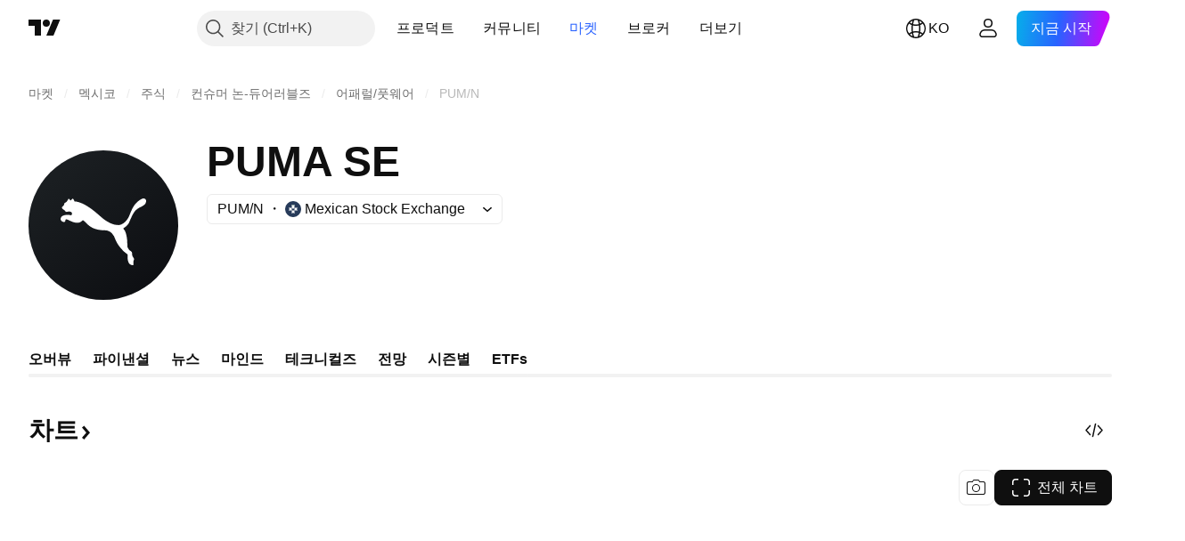

--- FILE ---
content_type: image/svg+xml
request_url: https://s3-symbol-logo.tradingview.com/deka.svg
body_size: 13
content:
<!-- by TradingView --><svg width="18" height="18" viewBox="0 0 18 18" xmlns="http://www.w3.org/2000/svg"><path fill="#F0F3FA" d="M0 0h18v18H0z"/><path d="M4 12h1v-2H4v2ZM6 12h1V9H6v3ZM14 9c.04-2.39-2.02-3-4.08-3H8v1h2.5c1.16 0 2.5.7 2.5 2s-1.3 2-2.5 2H9V8H8v4h2c2.13 0 4-.72 4-3Z" fill="#DE0001"/></svg>

--- FILE ---
content_type: image/svg+xml
request_url: https://s3-symbol-logo.tradingview.com/puma--big.svg
body_size: 567
content:
<!-- by TradingView --><svg xmlns="http://www.w3.org/2000/svg" width="56" height="56"><path fill="url(#atpkfyki0)" d="M0 0h56v56H0z"/><path d="M43.8 18.35c-.56-.72-1.53-.14-1.96.1-3.05 1.83-3.5 5.03-4.56 6.87-.83 1.47-2.2 2.55-3.44 2.64a6.1 6.1 0 01-2.89-.55c-2.4-1.06-3.7-2.42-4.02-2.66-.65-.5-5.64-5.43-9.7-5.63 0 0-.5-1.01-.63-1.03-.3-.04-.6.6-.82.68-.2.07-.55-.7-.75-.66-.2.03-.4.79-.8 1.18-.3.29-.65.27-.85.63-.07.13-.05.36-.13.57-.17.43-.73.47-.74.94 0 .51.48.61.9.97.33.29.35.49.73.62.35.12.85-.25 1.29-.12.37.11.72.2.8.58.07.34 0 .88-.45.82-.15-.02-.8-.23-1.6-.14-.97.1-2.07.41-2.18 1.5-.05.6.69 1.3 1.41 1.17.5-.1.26-.69.53-.97.36-.37 2.36 1.27 4.23 1.27.8 0 1.38-.2 1.96-.81.05-.04.12-.14.2-.15.08 0 .22.09.26.12 1.51 1.2 2.65 3.65 8.18 3.67.77.01 1.66.38 2.4 1.05a6.46 6.46 0 011.37 2.47c.56 1.42 1.55 2.8 3.06 4.33.08.09 1.32 1.05 1.41 1.12.02.02.12.23.07.35-.02.93-.16 3.6 1.82 3.72.5.03.37-.31.37-.56 0-.46-.09-.92.15-1.4.34-.65-.7-.96-.68-2.37.03-1.06-.86-.88-1.3-1.7-.26-.46-.5-.71-.48-1.27.1-3.22-.68-5.34-1.07-5.85-.3-.4-.56-.54-.27-.73 1.65-1.1 2.03-2.13 2.03-2.13.88-2.08 1.67-3.98 2.77-4.82.22-.16.78-.6 1.13-.76a7.68 7.68 0 001.85-1.06c.48-.46.85-1.42.4-2z" fill="#fff"/><defs><linearGradient id="atpkfyki0" x1="10.42" y1="9.71" x2="68.15" y2="76.02" gradientUnits="userSpaceOnUse"><stop stop-color="#1A1E21"/><stop offset="1" stop-color="#06060A"/></linearGradient></defs></svg>